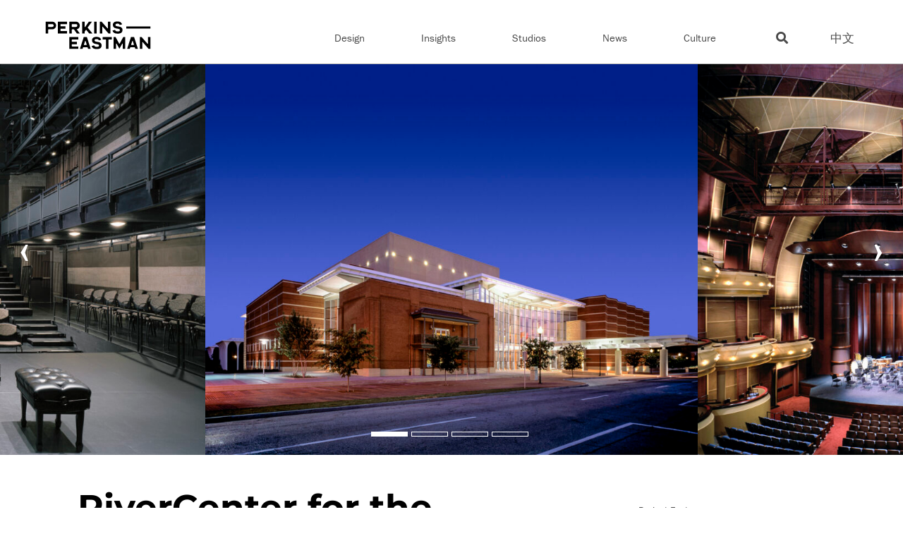

--- FILE ---
content_type: text/html; charset=UTF-8
request_url: https://www.perkinseastman.com/projects/rivercenter-for-the-performing-arts/
body_size: 16164
content:
<!DOCTYPE html>
<html lang="en-US">

<head>
    
    
    <meta charset="UTF-8">
    <meta http-equiv="X-UA-Compatible" content="IE=edge">
    <meta name="viewport" content="width=device-width, initial-scale=1">

    <link rel="icon" href="https://www.perkinseastman.com/wp-content/themes/perkins-eastman-theme/images/favicon.png" type="image/x-icon" />
    <link rel="shortcut icon" href="https://www.perkinseastman.com/wp-content/themes/perkins-eastman-theme/images/favicon.png" type="image/x-icon" />

    
    <style>@charset "UTF-8";*,:after,:before{-webkit-font-smoothing:antialiased;-moz-font-smoothing:antialiased;-o-font-smoothing:antialiased;font-smoothing:antialiased;-webkit-overflow-scrolling:touch;-webkit-text-size-adjust:none;box-sizing:border-box;-webkit-box-sizing:border-box;-moz-box-sizing:border-box;outline:0;text-rendering:optimizeLegibility}html{overflow-x:hidden}a,abbr,acronym,address,applet,article,aside,audio,b,big,blockquote,body,canvas,caption,center,cite,code,dd,del,details,dfn,div,dl,dt,em,embed,fieldset,figcaption,figure,footer,form,h1,h2,h3,h4,h5,h6,header,hgroup,html,i,iframe,img,ins,kbd,label,legend,li,mark,menu,nav,object,ol,output,p,pre,q,ruby,s,samp,section,small,span,strike,strong,sub,summary,sup,table,tbody,td,tfoot,th,thead,time,tr,tt,u,ul,var,video{border:0;font-size:100%;font:inherit;margin:0;padding:0;vertical-align:initial}body{line-height:1}ol,ul{list-style:none}blockquote,q{quotes:none}blockquote:after,blockquote:before,q:after,q:before{content:"";content:none}table{border-collapse:collapse;border-spacing:0}article,aside,details,figcaption,figure,footer,header,hgroup,menu,nav,section{display:block}.clear{clear:both}.clear:after{clear:both;content:"";display:block}.l-container{margin-left:auto;margin-right:auto;max-width:1400px;padding-left:6rem;padding-right:6rem;width:100%}@media screen and (max-width:768px){.l-container{padding-left:2rem;padding-right:2rem}}@media screen and (max-width:440px){.l-container{padding-left:1rem;padding-right:1rem}}.l-container-medium{margin-left:auto;margin-right:auto;max-width:1400px;max-width:1180px;padding-left:6rem;padding-right:6rem;width:100%}@media screen and (max-width:768px){.l-container-medium{padding-left:2rem;padding-right:2rem}}@media screen and (max-width:440px){.l-container-medium{padding-left:1rem;padding-right:1rem}}.l-text-column{margin-left:auto;margin-right:auto;max-width:968px;width:100%}body,html{height:100%}html{font-size:10px}body{color:#000;font-family:franklin-gothic-urw,Georgia,serif;font-size:1.7rem;font-weight:400;line-height:1.4}img{image-rendering:-webkit-optimize-contrast}h1,h2,h3,h4,h5,h6{display:block;font-family:Montserrat,-apple-system,BlinkMacSystemFont,Segoe UI,Roboto,Oxygen-Sans,Ubuntu,Cantarell,Helvetica Neue,Arial,sans-serif;font-weight:700;margin:0}h1{font-size:8.5rem;line-height:1;margin-bottom:4.8rem}@media screen and (max-width:768px){h1{font-size:5rem;line-height:1;margin-bottom:3.5rem}}h2{font-size:5rem;line-height:1;margin-bottom:2.8rem}@media screen and (max-width:768px){h2{font-size:3rem;line-height:1.16}}h3{font-size:4rem;line-height:1.2;margin-bottom:2.2rem}@media screen and (max-width:768px){h3{font-size:2.4rem;line-height:1.25}}h4{font-size:3rem;line-height:1.16;margin-bottom:1.71rem}@media screen and (max-width:768px){h4{font-size:2rem;line-height:1.25}}h5{font-size:2.4rem;line-height:1.25;margin-bottom:1.3rem}@media screen and (max-width:768px){h5{font-size:1.6rem;line-height:1.25}}h6{font-size:2rem;line-height:1.25;margin-bottom:1.14rem}@media screen and (max-width:768px){h6{font-size:1.4rem;line-height:1.25}}strong{font-weight:700}em{font-style:italic}p{font-size:1.7rem;font-weight:400;line-height:1.4;margin-bottom:1.4rem}@media screen and (max-width:768px){p{font-size:1.6rem;line-height:1.5}}@media screen and (max-width:600px){p{font-size:1.4rem;line-height:1.5}}p strong{font-weight:500}p+h2,p+h3,p+h4,p+h5,p+h6{margin-top:3rem}a{color:#ff4e00;text-decoration:none;transition:color .1s linear}a:hover{color:#e24f0f;text-decoration:underline}body{padding-top:9rem;position:relative}@media screen and (max-width:768px){body.nav-open{overflow:hidden}}#header{background:#fff;position:fixed;top:0;width:100%;z-index:2}@media screen and (min-width:768px){#header{border-bottom:.1rem solid #b2b2b2}}@media screen and (max-width:440px){#header{display:inline-table}}.home #header{background:#000;border-bottom:none}.home .header-logo path{fill:#fff;transition:fill .1s linear}.home .menu-utility-nav .menu-item{padding:0 5px}.home .menu-utility-nav .menu-item a{color:#fff}.home .menu-utility-nav .menu-item a:hover{color:#ff4e00}.menu-utility-nav .menu-item{padding:0 5px}.menu-utility-nav .menu-item a{color:#4a4a4a}#header-inner{margin:0 auto;max-width:1400px}@media screen and (min-width:1024px){#header-inner{display:flex;padding-left:0;padding-right:0}}@media screen and (min-width:1024px) and (max-width:1500px){#header-inner{padding-left:5%;padding-right:5%}}.header-logo{display:inline-block;margin-bottom:2rem;margin-left:5%;margin-top:3rem;width:15rem}@media screen and (min-width:1024px){.header-logo{margin-left:0}}.header-logo svg{display:block;height:auto;width:100%}@media screen and (max-width:1000px){.header-logo svg{width:15rem}}.header-logo path{fill:#000;transition:fill .1s linear}@media screen and (max-width:1024px){#header .menu-utility-nav-container{display:none}}.header .menu-item{position:relative}.search-content{background:#fff;bottom:-82px;display:none;padding:15px;position:absolute;right:75px;width:300px}@media screen and (max-width:1024px){.search-content{border:none;bottom:0;display:block;position:relative;right:0;width:100%}}.mobile-search{display:none}@media screen and (max-width:1024px){.mobile-search{display:block}}.home .search-content{background:#000}.search-content form{background:#f0f0f0;border:1px solid #b9b9b9}.search-content input[type=text]{background:#0000;display:inline-block;height:40px}.search-content input[type=submit]{background:#0000;border:none;color:#4a4a4a;cursor:pointer;display:inline-block;font-size:12px;font-weight:600;position:absolute;right:16px;top:28px}.search-content input[type=submit]:hover{color:#ff4e00}#header-inner .menu-utility-nav{display:flex;padding-top:2.3rem;position:absolute;right:11.5rem;top:2rem}@media screen and (min-width:768px){#header-inner .menu-utility-nav{padding-left:9rem;position:relative;right:auto}}.menu-main-menu-container{border-top:1px solid #bbb;margin-left:auto;margin-top:3.1rem}@media screen and (min-width:768px){.menu-main-menu-container{border-top:none;margin-top:0}}@media screen and (max-width:440px){.menu-main-menu-container{margin-top:0}}.menu-main-navigation{display:none}@media screen and (max-width:1024px){.menu-main-navigation.nav-open{display:block;height:calc(100vh - 8rem);overflow-y:scroll;z-index:2}}@media screen and (min-width:1024px){.menu-main-navigation{display:flex;line-height:1.8}}.menu-main-navigation .menu-item{position:relative}@media screen and (min-width:1024px){.menu-main-navigation .menu-item{border-bottom:none;padding-left:0;padding-right:0}}.menu-main-navigation a{color:#4a4a4a;display:block;font-size:1.5rem;padding:1.5rem 5%;text-decoration:none}@media screen and (min-width:1024px){.menu-main-navigation a{padding:0}.menu-main-navigation>.menu-item{margin-left:4rem;margin-right:4rem;padding:4rem 0 2.1rem;white-space:pre}}.menu-main-navigation>.menu-item>a{text-decoration:none}.home .menu-main-navigation a{color:#fff}.home .menu-main-menu-container{border-top:none}@media screen and (max-width:1024px){.menu-main-navigation>.menu-item,.menu-main-navigation>.menu-item-has-children{border-bottom:1px solid #bbb;padding-bottom:0}.menu-main-navigation>.menu-item-has-children:after{color:#ff4e00;content:"+";position:absolute;right:2rem;top:1.5rem}.menu-main-navigation>.menu-item-has-children.is-open:after{color:#ff4e00;content:"-";position:absolute;right:2rem;top:1.5rem}}.menu-main-navigation>.menu-item-has-children>.sub-menu{display:none}@media screen and (max-width:1024px){.menu-main-navigation>.menu-item-has-children>.sub-menu{padding-bottom:1rem}}@media screen and (min-width:1024px){.menu-main-navigation>.menu-item-has-children>.sub-menu{border-bottom:none;display:none;left:0;margin:0 auto;max-height:47px;padding-right:1rem;padding-top:2rem;position:absolute;top:8rem;width:500px}}@media screen and (max-width:1024px){.menu-main-navigation>.menu-item-has-children>.sub-menu>li{padding-bottom:0}}.menu-main-navigation>.menu-item-has-children>.sub-menu>li>a{padding-right:2.5em;text-decoration:none}@media screen and (max-width:1024px){.menu-main-navigation>.menu-item-has-children>.sub-menu>li>a{padding-bottom:.5rem;padding-top:0}.menu-main-navigation>.menu-item-has-children>.sub-menu>li>a:before{color:red;content:"•";display:inline-block}}.menu-main-navigation>.menu-item-has-children>.sub-menu:first-child>li:hover a{color:#ff4e00}.menu-main-navigation>.menu-item-has-children.is-open>.sub-menu{display:block}@media screen and (min-width:1024px){.menu-main-navigation>.menu-item-has-children.is-open>.sub-menu,.menu-main-navigation>.menu-item-has-children:hover>.sub-menu{display:flex;flex-wrap:wrap}.menu-main-navigation>.menu-item-has-children:nth-child(5)>.sub-menu{flex-wrap:nowrap;left:auto;padding-right:0;right:0;width:auto}.menu-main-navigation>.menu-item-has-children:nth-child(5)>.sub-menu>li.menu-item:last-of-type a{padding-right:0}}.is-hovered{background:#000}@media screen and (max-width:1024px){.menu-main-navigation>.menu-item-has-children>.sub-menu>.menu-item-has-children:after{color:#ff4e00;content:"+";position:absolute;right:2rem;top:.2rem}.menu-main-navigation>.menu-item-has-children>.sub-menu>.menu-item-has-children.is-open:after{color:#ff4e00;content:"-";position:absolute;right:2rem;top:.2rem}}@media screen and (min-width:1024px){.menu-main-navigation>.menu-item-has-children>.sub-menu>.menu-item-has-children{padding-bottom:1.5rem}}@media screen and (max-width:1024px){.menu-main-navigation>.menu-item-has-children>.sub-menu>.menu-item-has-children>.sub-menu{display:flex;display:none;flex-wrap:wrap}}@media screen and (min-width:1024px){.menu-main-navigation>.menu-item-has-children>.sub-menu>.menu-item-has-children>.sub-menu{display:none;left:0;list-style:none;position:absolute;top:3rem;width:400px}}.menu-main-navigation>.menu-item-has-children>.sub-menu>.menu-item-has-children>.sub-menu:before{content:"";display:block;height:0;position:absolute;right:-1em;top:2.5em;width:0;z-index:2}.menu-main-navigation>.menu-item-has-children>.sub-menu>.menu-item-has-children>.sub-menu li{flex:1 0 48%;padding-bottom:.5rem;width:46%}@media screen and (max-width:1024px){.menu-main-navigation>.menu-item-has-children>.sub-menu>.menu-item-has-children>.sub-menu li{flex:1 0 45%;padding-left:3em;text-indent:-.7em;width:45%}}.menu-main-navigation>.menu-item-has-children>.sub-menu>.menu-item-has-children>.sub-menu li a{text-decoration:none}@media screen and (max-width:1024px){.menu-main-navigation>.menu-item-has-children>.sub-menu>.menu-item-has-children>.sub-menu li a{padding-bottom:0;padding-top:0}}.menu-main-navigation>.menu-item-has-children>.sub-menu>.menu-item-has-children>.sub-menu li a:hover{color:#ff4e00;text-decoration:none}@media screen and (max-width:1024px){.menu-main-navigation>.menu-item-has-children>.sub-menu>.menu-item-has-children>.sub-menu li a:before{color:red;content:"•";display:inline-block;margin-right:1.2rem}.menu-main-navigation>.menu-item-has-children>.sub-menu>.menu-item-has-children>.sub-menu li:nth-of-type(2n){flex:1 0 55%;width:55%}}.menu-main-navigation>.menu-item-has-children>.sub-menu>.menu-item-has-children.is-open>.sub-menu{display:flex;flex-wrap:wrap}@media screen and (min-width:1024px){.menu-main-navigation>.menu-item-has-children>.sub-menu>.menu-item-has-children:hover>.sub-menu{display:flex;flex-wrap:wrap}}#menuBtn{align-items:center;cursor:pointer;display:flex;flex-direction:column;height:auto;position:absolute;right:25px;top:3.5rem;z-index:99}@media screen and (min-width:1024px){#menuBtn{display:none}}#menuBtn input{cursor:pointer;display:block;height:100%;opacity:0;position:absolute;width:100%;z-index:9}#menuBtn input:checked~span:nth-child(2){opacity:0;transform:translateY(-5px)}#menuBtn input:checked~span:nth-child(3){transform:rotate(45deg)}#menuBtn input:checked~span:nth-child(4){display:block;margin-top:-3px;opacity:1;transform:rotate(135deg)}#menuBtn input:checked~span:nth-child(5){opacity:0;transform:translateY(5px)}#menuBtn span{background:#1a1a1a;border-radius:2px;display:block;height:2px;margin:4px 0;position:relative;transition:all .2s linear;width:35px}#menuBtn span:nth-child(3){margin-bottom:auto;width:35px}#menuBtn span:nth-child(4),#menuBtn span:nth-child(5){margin:0;opacity:0;width:35px}.home #menuBtn span{background:#fff}.menu-main-navigation>.menu-item>a:hover{border-bottom:3px solid #ff4e00!important}.menu-main-navigation>.menu-item>.sub-menu>.menu-item>a:hover{color:#ff4e00}.current-menu-ancestor>a{border-bottom:3px solid #ff4e00!important;color:#4a4a4a!important}.current-menu-ancestor .sub-menu .current-menu-ancestor a{border-bottom:none!important}.current-menu-ancestor>a{color:#ff4e00}.menu-utility-search{left:-50px;position:relative}.extraSubnav-inner{display:flex;font-size:1.5rem}.extraSubnav-inner.l-container{border-bottom:1px solid #b2b2b2;margin:0 auto;padding-left:0;padding-right:0;width:90%}.extraSubnav-inner.border-bottom{border-bottom:.1rem solid #b2b2b2}.extraSubnav-item{border-bottom:3px solid #0000;display:block;padding:1.3rem 0 1.1rem;position:relative;top:2px}.extraSubnav-item+.extraSubnav-item{margin-left:3.2rem}.extraSubnav-item.current_page_item{border-bottom:3px solid #ff4e00}.extraSubnav-item.current_page_item a{color:#ff4e00}.extraSubnav-item a{color:#4a4a4a}.extraSubnav-item a:hover{color:#ff4e00;text-decoration:none}.flickity-enabled{position:relative}.flickity-enabled:focus{outline:0}.flickity-enabled.is-draggable{tap-highlight-color:#0000;-webkit-user-select:none;user-select:none}.flickity-enabled.is-draggable .flickity-viewport{cursor:move;cursor:grab}.flickity-enabled.is-draggable .flickity-viewport.is-pointer-down{cursor:grabbing}.flickity-viewport{height:100%}.flickity-slider{height:100%;position:absolute;width:100%}.flickity-button{background:0 0;border:none;color:#ff4e00;position:absolute}.flickity-button:hover{cursor:pointer}.flickity-button:focus{box-shadow:0 0 0 5px #19f;outline:0}.flickity-button:active{opacity:.6}.flickity-button:disabled{background:0 0;color:#ff4e00;cursor:auto;opacity:.3;pointer-events:none}.flickity-button-icon{fill:#fff}.flickity-prev-next-button{height:44px;top:50%;transform:translateY(-50%);width:44px}.flickity-prev-next-button.previous{left:10px}.flickity-prev-next-button.next{right:10px}.flickity-prev-next-button .flickity-button-icon{height:60%;left:20%;position:absolute;top:20%;width:60%}.flickity-page-dots{bottom:25px;line-height:1;list-style:none;margin:0;padding:0;position:absolute;text-align:center;width:100%}@media screen and (min-width:1624px){.flickity-page-dots{bottom:8%}}.flickity-page-dots .dot{border:1px solid #fff;cursor:pointer;display:inline-block;height:5px;margin:0 8px;max-width:50px;transition:all 1s ease;width:20%}.flickity-page-dots .dot.is-selected{background:#fff;border:none}@media screen and (max-width:420px){.flickity-page-dots .dot{width:10%}}.flickity-rtl .flickity-prev-next-button.previous{left:auto;right:10px}.flickity-rtl .flickity-prev-next-button.next{left:10px;right:auto}.flickity-rtl .flickity-page-dots{direction:rtl}.hero-image img{max-height:410px;object-fit:cover}@media screen and (max-width:768px){.hero-image img{max-height:555px}}@media screen and (max-height:800px){.hero-image img{max-height:555px}}@media screen and (max-width:560px){.hero-image img{max-height:355px}}@media screen and (max-height:500px){.hero-image img{max-height:355px}}.hero-intro.intro-above{flex-basis:50%;margin-bottom:50px;margin-top:10px;text-align:right}.hero-inner.title-above{display:flex;margin-top:4rem}.hero-inner.title-above .hero-primaryHeading{flex-basis:50%}.heroLanding .hero-inner{padding-top:7rem}@media screen and (max-width:1024px){.heroLanding .hero-inner{padding-top:4rem}}.heroLanding.small .hero-image img{max-height:400px}.heroLanding .hero-image{position:relative}.heroLanding .hero-image img{max-height:710px;object-fit:cover;width:100%}@media screen and (max-width:768px){.heroLanding .hero-image img{max-height:555px}}@media screen and (max-height:800px){.heroLanding .hero-image img{max-height:555px}}@media screen and (max-width:560px){.heroLanding .hero-image img{max-height:355px}}@media screen and (max-height:500px){.heroLanding .hero-image img{max-height:355px}}.hero-header{align-items:center;display:flex;justify-content:space-between;margin-bottom:7rem}@media screen and (max-width:1024px){.hero-header{flex-wrap:wrap;margin-bottom:4rem}}.hero-header .hero-intro{flex-basis:60%;text-align:right}@media screen and (max-width:1300px){.hero-header .hero-intro{flex-basis:50%}}@media screen and (max-width:1024px){.hero-header .hero-intro{flex-basis:100%;text-align:left}}#film_roll{margin-bottom:5rem;overflow:hidden;position:relative}.film_roll_wrapper{display:block;left:auto;overflow:hidden;text-align:center;top:auto;width:100%;z-index:1}.film_roll_shuttle,.film_roll_wrapper{bottom:auto;float:none;margin:0!important;padding:0!important;position:relative;right:auto}.film_roll_shuttle{left:0;text-align:left;top:0;z-index:auto}.film_roll_shuttle.vertical_center:before{content:"";display:inline-block;height:100%;margin-right:-.25em;vertical-align:middle}.film_roll_child{zoom:1;display:inline-block;height:100%;line-height:0;vertical-align:middle;width:max-content}.film_roll_child img{max-height:710px;width:auto!important}@media screen and (max-width:768px){.film_roll_child img{max-height:555px;width:max-content}}@media screen and (max-height:800px){.film_roll_child img{max-height:555px}}@media screen and (max-width:560px){.film_roll_child img{max-height:355px}}@media screen and (max-height:500px){.film_roll_child img{max-height:355px}}.heroProjects .film_roll_next,.heroProjects .film_roll_prev,.heroStudios .film_roll_next,.heroStudios .film_roll_prev{background:0 0;border:none;color:#fff;font-size:80px;font-weight:100;height:40px;left:15px;line-height:30px;margin:-20px 0 0;opacity:1;padding:0;position:absolute;text-align:center;top:48%;width:40px;z-index:2}.heroProjects .film_roll_next:hover,.heroProjects .film_roll_prev:hover,.heroStudios .film_roll_next:hover,.heroStudios .film_roll_prev:hover{color:#fff;opacity:.9;text-decoration:none}.heroProjects .film_roll_next,.heroStudios .film_roll_next{left:auto;right:15px}.heroProjects .film_roll_pager,.heroStudios .film_roll_pager{bottom:2rem;margin-top:-5rem;position:absolute;text-align:center;width:100%;z-index:2}.heroProjects .film_roll_pager a,.heroStudios .film_roll_pager a{background:0 0;border:1px solid #fff;border-radius:0;display:inline-block;height:5px;margin:0 5px 0 0;max-width:5rem;transition:all 1s ease;width:20%}.heroProjects .film_roll_pager a:hover,.heroStudios .film_roll_pager a:hover{background:#666}.heroProjects .film_roll_pager a.active,.heroStudios .film_roll_pager a.active{background-color:#fff;border:1px solid #fff}.heroProjects .film_roll_pager span,.heroStudios .film_roll_pager span{display:none}.heroProjects .film_roll_pager a,.heroProjects a.film_roll_next,.heroProjects a.film_roll_prev,.heroStudios .film_roll_pager a,.heroStudios a.film_roll_next,.heroStudios a.film_roll_prev{box-sizing:initial}.heroProjects-inner-content iframe{margin-bottom:2rem}.heroProjects-primaryHeading{margin-bottom:.5rem}.heroProjects-intro{color:#7b7b7b;font-family:franklin-gothic-urw,Georgia,serif;font-size:2.6rem;margin-bottom:2.5rem}.project-single-image img{height:auto;max-height:710px;object-fit:cover;width:100%}@media screen and (max-width:768px){.project-single-image img{max-height:555px}}@media screen and (max-height:709px){.project-single-image img{max-height:555px}}@media screen and (max-width:560px){.project-single-image img{max-height:355px}}@media screen and (max-height:500px){.project-single-image img{max-height:355px}}.film_roll_child{overflow:hidden;position:relative}.film_roll_child .overlay{background:#fff;inset:0;opacity:.8;pointer-events:none;position:absolute;transition:opacity .6s ease-in-out;z-index:2}.film_roll_child.active .overlay{opacity:0}.film_roll_child.was-active .overlay{opacity:1}body.overlay-disabled-on-load .film_roll_child .overlay{transition:none}.hero-minimal{display:block;padding-top:10rem}.hero-regions .hero-intro{flex-basis:65%;position:relative;top:-15px}.search-hero .hero-intro{flex-basis:60%;font-size:1.8rem;font-weight:400;margin-top:-45px;text-align:right}.heroGeneric{display:block}.heroGeneric .hero-nav-info{padding:15px 30px;width:100%}.heroGeneric .hero-nav-info a{color:#000}.heroGeneric .hero-nav-info .linea{border-bottom:1px solid #cecece;display:block;margin:5px;width:100%}.heroGeneric .hero-nav-info a:before{content:url(/wp-content/themes/perkins-eastman-theme/images/Stories.png);display:inline-block;margin-right:10px}.heroGeneric-image{margin-bottom:7rem;position:relative}@media screen and (max-width:1024px){.heroGeneric-image{margin-bottom:4rem}}.heroGeneric-image img{height:auto;max-height:710px;object-fit:cover;width:100%}@media screen and (max-width:768px){.heroGeneric-image img{max-height:555px}}@media screen and (max-height:709px){.heroGeneric-image img{max-height:555px}}@media screen and (max-width:560px){.heroGeneric-image img{max-height:355px}}@media screen and (max-height:500px){.heroGeneric-image img{max-height:355px}}.l-module{margin-bottom:3rem!important}.heroGeneric-image .heroGeneric-nav-info{background:linear-gradient(0deg,#fff0,#0000004d);padding:15px 30px;position:absolute;top:0;width:100%}.heroGeneric-image .heroGeneric-nav-info a{color:#fff}.heroGeneric-image .heroGeneric-nav-info .linea{border-bottom:1px solid #fff;display:block;margin:5px;width:100%}.heroGeneric-image .heroGeneric-nav-info a:before{content:url(/wp-content/themes/perkins-eastman-theme/images/Stories.png);display:inline-block;margin-right:10px}.heroGeneric-image .blank-vertical-space{height:40px;width:100%}.heroGeneric-primaryHeading{align-items:center;display:flex;font-size:5rem}@media screen and (max-width:1300px){.heroGeneric-primaryHeading{font-size:3.5rem;margin-bottom:1rem}}.heroGeneric-primaryHeading:after{background:#ff4e00;content:"";display:inline-table;height:.5rem;margin-left:2rem;width:6rem}.heroGeneric-subheading{color:#000;font-family:franklin-gothic-urw,Georgia,serif;font-size:2.6rem;font-weight:400}@media screen and (max-width:1300px){.heroGeneric-subheading{font-size:1.8rem;margin-bottom:3rem}}.heroGeneric-intro{color:#7b7b7b;font-family:franklin-gothic-urw,Georgia,serif;font-size:2.6rem;font-weight:400;margin-bottom:2.5rem}@media screen and (max-width:1300px){.heroGeneric-intro{font-size:1.8rem}}.heroGeneric-quote{color:#7b7b7b;font-family:franklin-gothic-urw,Georgia,serif;font-size:2.6rem;font-weight:400}@media screen and (max-width:1300px){.heroGeneric-quote{font-size:1.8rem}}.heroPeople{display:block}.heroPeople-accreditations{color:#ff4e00;font-size:1.5rem;text-transform:uppercase}.heroPeople-image{display:flex;margin-bottom:7rem;margin-left:auto;margin-right:auto;max-width:1180px;padding-left:0;padding-right:0;position:relative}@media screen and (max-width:1024px){.heroPeople-image{margin:0 auto 4rem}}.heroPeople-image picture{flex:1 0 60%;padding-right:10rem}@media screen and (max-width:440px){.heroPeople-image picture{flex:1 0 100%;padding-right:0}}.heroPeople-image .heroPeople-dummy{flex:1 0 10%;margin-left:auto}@media screen and (max-width:440px){.heroPeople-image .heroPeople-dummy{display:none}}.heroPeople-image img{max-height:410px;object-fit:cover;width:100%}@media screen and (max-width:768px){.heroPeople-image img{max-height:555px}}@media screen and (max-height:800px){.heroPeople-image img{max-height:555px}}@media screen and (max-width:560px){.heroPeople-image img{max-height:355px}}@media screen and (max-height:500px){.heroPeople-image img{max-height:355px}}.heroPeople-image .heroPeople-nav-info{background:linear-gradient(0deg,#fff0,#0000004d);flex:1 0 60%;padding:15px 10rem 15px 30px;position:absolute;top:0;width:66.5%}@media screen and (max-width:440px){.heroPeople-image .heroPeople-nav-info{width:100%}}.heroPeople-image .heroPeople-nav-info a{color:#fff}.heroPeople-image .heroPeople-nav-info a.close-hero{color:#000;float:right;font-weight:300}.heroPeople-image .heroPeople-nav-info a.close-hero:before{content:""}.heroPeople-image .heroPeople-nav-info a.close-hero i{margin-left:5px}.heroPeople-image .heroPeople-nav-info .linea{border-bottom:1px solid #fff;display:block;margin:5px;width:100%}.heroPeople-image .heroPeople-nav-info a:before{content:url(/wp-content/themes/perkins-eastman-theme/images/Stories.png);display:inline-block;margin-right:10px}.heroPeople-image .blank-vertical-space{height:40px}.heroPeople-primaryHeading{align-items:center;display:flex;font-size:5rem;margin-bottom:0}@media screen and (max-width:1300px){.heroPeople-primaryHeading{font-size:3.5rem}}.heroPeople-subheading{color:#000;font-family:franklin-gothic-urw,Georgia,serif;font-size:2.6rem;font-weight:400}@media screen and (max-width:1300px){.heroPeople-subheading{font-size:1.8rem;margin-bottom:3rem}}.heroPeople-intro{color:#000;font-family:franklin-gothic-urw,Georgia,serif;font-size:2.6rem;font-weight:400}@media screen and (max-width:1300px){.heroPeople-intro{font-size:1.8rem}}.heroPeople-quote{color:#7b7b7b;font-family:franklin-gothic-urw,Georgia,serif;font-size:2.6rem;font-weight:400;margin-bottom:3rem}@media screen and (max-width:1300px){.heroPeople-quote{font-size:1.8rem}}@media screen and (min-width:768px){.heroPeople-inner-content{flex:1 0 60%;padding-right:10rem}.heroPeople-sidebar{flex:1 0 10%;margin-left:auto}}.heroInsights .hero-inner{padding-top:7rem}@media screen and (max-width:1024px){.heroInsights .hero-inner{padding-top:4rem}}.heroInsights .hero-image{position:relative}.heroInsights .hero-image img{max-height:410px;object-fit:cover;width:100%}@media screen and (max-width:768px){.heroInsights .hero-image img{max-height:355px}}@media screen and (max-height:800px){.heroInsights .hero-image img{max-height:355px}}@media screen and (max-width:560px){.heroInsights .hero-image img{max-height:355px}}@media screen and (max-height:500px){.heroInsights .hero-image img{max-height:355px}}.insights-header{align-items:center;display:flex;justify-content:space-between;margin-bottom:3rem}@media screen and (max-width:1024px){.insights-header{flex-wrap:wrap;margin-bottom:3rem}}.insights-header .hero-intro{flex-basis:60%;text-align:right}@media screen and (max-width:1300px){.insights-header .hero-intro{flex-basis:50%}}@media screen and (max-width:1024px){.insights-header .hero-intro{flex-basis:100%;text-align:left}}.hero-caption{background:#0009;bottom:7px;color:#fff;font-size:2rem;left:0;padding:2rem;position:absolute;text-align:center;width:100%;z-index:1}@media screen and (max-width:1024px){.hero-caption{font-size:1.6rem}}.heroStudios .heroPeople-image{margin-bottom:7rem;max-width:none;position:relative}@media screen and (max-width:1024px){.heroStudios .heroPeople-image{margin-bottom:4rem}}.heroStudios .heroPeople-image img{max-height:710px;object-fit:cover;width:100%}@media screen and (max-width:768px){.heroStudios .heroPeople-image img{max-height:555px}}@media screen and (max-height:800px){.heroStudios .heroPeople-image img{max-height:555px}}@media screen and (max-width:560px){.heroStudios .heroPeople-image img{max-height:355px}}@media screen and (max-height:500px){.heroStudios .heroPeople-image img{max-height:355px}}@media screen and (min-width:768px){.heroProjects-inner-content{flex:1 0 60%;padding-right:10rem}}.heroStudios-primaryHeading{align-items:center;display:flex;font-size:5rem}@media screen and (max-width:1300px){.heroStudios-primaryHeading{font-size:3.5rem;margin-bottom:4rem}}.heroStudios-primaryHeading:after{background:#ff4e00;content:"";display:block;height:.5rem;margin-left:2rem;width:6rem}.heroPeople-image .heroStudios-intro{background:#0006;bottom:-18px;color:#fff;font-family:franklin-gothic-urw,Georgia,serif;font-size:2rem;margin-bottom:2.5rem;padding:15px 60px;position:absolute;text-align:center;width:100%}.heroPeople-image .heroStudios-intro.dark{background:0 0;color:#4a4a4a}.heroPeople-image .blank-vertical-space{height:150px;width:100%}.heroProjects-subheading{color:#ff4e00;font-family:Montserrat,-apple-system,BlinkMacSystemFont,Segoe UI,Roboto,Oxygen-Sans,Ubuntu,Cantarell,Helvetica Neue,Arial,sans-serif;font-size:2.6rem;margin-bottom:2.5rem}@media screen and (min-width:768px){.heroProjects-sidebar{flex:1 0 10%;margin-left:auto}}.heroStudios .film_roll_child img{width:auto!important}.hero{display:block}.hero-image{margin-bottom:7rem;min-height:100vh}@media screen and (max-width:1024px){.hero-image{margin-bottom:4rem}}.hero-image img{width:100%}.hero-primaryHeading{align-items:center;display:flex;font-size:5rem}@media screen and (max-width:1300px){.hero-primaryHeading{font-size:3.5rem;margin-bottom:4rem}}.hero-primaryHeading:after{background:#ff4e00;content:"";display:block;height:.5rem;margin-left:2rem;width:6rem}.hero-intro{color:#7b7b7b;font-family:franklin-gothic-urw,Georgia,serif;font-size:2.6rem;font-weight:400}@media screen and (max-width:1300px){.hero-intro{font-size:1.8rem}}.hero-two-columns-heading .l-container{display:flex;margin:7rem 6rem;padding:0}.hero-two-columns-heading .hero-primaryHeading{flex-basis:50%;margin-bottom:0}.hero-two-columns-heading .hero-intro{flex-basis:50%;position:relative}.hero-image .overlay-text{background:#0006;bottom:-18px;color:#fff;font-family:franklin-gothic-urw,Georgia,serif;font-size:2rem;margin-bottom:2.5rem;padding:15px 60px;position:absolute;text-align:center;width:100%}.bulletedList{background:#f3f3f3;padding:8rem 0}.bulletedList-inner{align-items:center;display:flex}.bulletedList-title{-ms-flex-negative:0;display:block;flex-basis:20%;flex-shrink:0;margin-right:4rem;position:relative}.bulletedList-title h2{font-size:3.2rem}.bulletedList-list{display:flex;flex-basis:80%;flex-wrap:wrap}.bulletedList-list li{color:#000;flex-basis:33.33%;font-size:2rem;font-size:1.6rem;font-weight:600;margin-bottom:2.3rem;padding-left:2rem;position:relative}.bulletedList-list li:before{border-radius:100%;color:#ff4e00;content:url(/wp-content/themes/perkins-eastman-theme/images/arrow-right.svg);display:block;height:9px;left:0;position:absolute;top:0;width:9px}.bulletedList-list li>.item-link{color:#000;font-size:1.6rem;font-weight:600}@media screen and (max-width:500px){.bulletedList-list li{width:100%}}.socialMedia{background:#fff;padding:4rem 0}.socialMedia h3{font-size:32px;margin-bottom:6rem!important}.socialMedia-list{display:flex;flex-basis:80%;flex-wrap:wrap}.socialMedia-list li{flex-basis:20%;font-size:2rem;margin-bottom:2.3rem;padding-left:2rem;position:relative;text-align:center}.socialMedia-list li,.socialMedia-list li>.item-link{color:#000;font-size:1.6rem;font-weight:600}.socialMedia-list li i{font-size:28px}@media screen and (min-width:768px){.heroProjects-inner{display:flex}}@media screen and (min-width:1324px){.heroProjects-inner{padding-left:0;padding-right:0}}.postMeta{display:flex;font-size:1.4rem;padding-top:6rem}.postMeta-date{color:#ff4e00;font-size:1.4rem;margin-right:3rem}
/*# sourceMappingURL=sourcemaps/style-critical.min.css.map */
</style>
<link rel="preload stylesheet" href="https://www.perkinseastman.com/wp-content/themes/perkins-eastman-theme/styles/css/style-noncritical.min.css?v=1766436573" as="style">
<link rel="stylesheet" href="https://use.typekit.net/pcc3tal.css">
    
        <!-- Google Tag Manager -->

        <script>(function(w,d,s,l,i){w[l]=w[l]||[];w[l].push({'gtm.start':
        new Date().getTime(),event:'gtm.js'});var f=d.getElementsByTagName(s)[0],
        j=d.createElement(s),dl=l!='dataLayer'?'&l='+l:'';j.async=true;j.src=
        'https://www.googletagmanager.com/gtm.js?id='+i+dl;f.parentNode.insertBefore(j,f);
        })(window,document,'script','dataLayer','GTM-5PLL738');</script>

        <!-- End Google Tag Manager -->

        <meta name='robots' content='index, follow, max-image-preview:large, max-snippet:-1, max-video-preview:-1' />

	<!-- This site is optimized with the Yoast SEO plugin v22.9 - https://yoast.com/wordpress/plugins/seo/ -->
	<title>RiverCenter for the Performing Arts - Perkins Eastman</title>
	<meta name="description" content="A new performing arts center serves both campus and community at Columbus State University." />
	<link rel="canonical" href="https://perkinseastman.com/projects/rivercenter-for-the-performing-arts/" />
	<meta property="og:locale" content="en_US" />
	<meta property="og:type" content="article" />
	<meta property="og:title" content="RiverCenter for the Performing Arts - Perkins Eastman" />
	<meta property="og:description" content="A new performing arts center serves both campus and community at Columbus State University." />
	<meta property="og:url" content="https://perkinseastman.com/projects/rivercenter-for-the-performing-arts/" />
	<meta property="og:site_name" content="Perkins Eastman" />
	<meta property="article:modified_time" content="2024-04-11T22:42:54+00:00" />
	<meta property="og:image" content="https://perkinseastman.com/wp-content/uploads/2024/03/rivercenter-for-the-performing-arts-columbus-state-university-2.jpg" />
	<meta property="og:image:width" content="2400" />
	<meta property="og:image:height" content="1876" />
	<meta property="og:image:type" content="image/jpeg" />
	<meta name="twitter:card" content="summary_large_image" />
	<script type="application/ld+json" class="yoast-schema-graph">{"@context":"https://schema.org","@graph":[{"@type":"WebPage","@id":"https://perkinseastman.com/projects/rivercenter-for-the-performing-arts/","url":"https://perkinseastman.com/projects/rivercenter-for-the-performing-arts/","name":"RiverCenter for the Performing Arts - Perkins Eastman","isPartOf":{"@id":"https://perkinseastman.com/#website"},"primaryImageOfPage":{"@id":"https://perkinseastman.com/projects/rivercenter-for-the-performing-arts/#primaryimage"},"image":{"@id":"https://perkinseastman.com/projects/rivercenter-for-the-performing-arts/#primaryimage"},"thumbnailUrl":"https://www.perkinseastman.com/wp-content/uploads/2024/03/rivercenter-for-the-performing-arts-columbus-state-university-2.jpg","datePublished":"2024-03-11T20:24:17+00:00","dateModified":"2024-04-11T22:42:54+00:00","description":"A new performing arts center serves both campus and community at Columbus State University.","breadcrumb":{"@id":"https://perkinseastman.com/projects/rivercenter-for-the-performing-arts/#breadcrumb"},"inLanguage":"en-US","potentialAction":[{"@type":"ReadAction","target":["https://perkinseastman.com/projects/rivercenter-for-the-performing-arts/"]}]},{"@type":"ImageObject","inLanguage":"en-US","@id":"https://perkinseastman.com/projects/rivercenter-for-the-performing-arts/#primaryimage","url":"https://www.perkinseastman.com/wp-content/uploads/2024/03/rivercenter-for-the-performing-arts-columbus-state-university-2.jpg","contentUrl":"https://www.perkinseastman.com/wp-content/uploads/2024/03/rivercenter-for-the-performing-arts-columbus-state-university-2.jpg","width":2400,"height":1876,"caption":"RiverCenter for the Performing Arts, Columbus State University 1"},{"@type":"BreadcrumbList","@id":"https://perkinseastman.com/projects/rivercenter-for-the-performing-arts/#breadcrumb","itemListElement":[{"@type":"ListItem","position":1,"name":"Home","item":"https://www.perkinseastman.com/"},{"@type":"ListItem","position":2,"name":"Projects","item":"https://perkinseastman.com/projects/"},{"@type":"ListItem","position":3,"name":"RiverCenter for the Performing Arts"}]},{"@type":"WebSite","@id":"https://perkinseastman.com/#website","url":"https://perkinseastman.com/","name":"Perkins Eastman","description":"Human by Design","potentialAction":[{"@type":"SearchAction","target":{"@type":"EntryPoint","urlTemplate":"https://perkinseastman.com/?s={search_term_string}"},"query-input":"required name=search_term_string"}],"inLanguage":"en-US"}]}</script>
	<!-- / Yoast SEO plugin. -->


<link rel='dns-prefetch' href='//ajax.googleapis.com' />
<link rel='stylesheet' id='cf7ic_style-css' href='https://www.perkinseastman.com/wp-content/plugins/contact-form-7-image-captcha/css/cf7ic-style.css?ver=3.3.7' media='all' />
<link rel='stylesheet' id='wp-block-library-css' href='https://www.perkinseastman.com/wp-includes/css/dist/block-library/style.min.css?ver=6.5.3' media='all' />
<style id='safe-svg-svg-icon-style-inline-css'>
.safe-svg-cover{text-align:center}.safe-svg-cover .safe-svg-inside{display:inline-block;max-width:100%}.safe-svg-cover svg{height:100%;max-height:100%;max-width:100%;width:100%}

</style>
<style id='classic-theme-styles-inline-css'>
/*! This file is auto-generated */
.wp-block-button__link{color:#fff;background-color:#32373c;border-radius:9999px;box-shadow:none;text-decoration:none;padding:calc(.667em + 2px) calc(1.333em + 2px);font-size:1.125em}.wp-block-file__button{background:#32373c;color:#fff;text-decoration:none}
</style>
<style id='global-styles-inline-css'>
body{--wp--preset--color--black: #000000;--wp--preset--color--cyan-bluish-gray: #abb8c3;--wp--preset--color--white: #ffffff;--wp--preset--color--pale-pink: #f78da7;--wp--preset--color--vivid-red: #cf2e2e;--wp--preset--color--luminous-vivid-orange: #ff6900;--wp--preset--color--luminous-vivid-amber: #fcb900;--wp--preset--color--light-green-cyan: #7bdcb5;--wp--preset--color--vivid-green-cyan: #00d084;--wp--preset--color--pale-cyan-blue: #8ed1fc;--wp--preset--color--vivid-cyan-blue: #0693e3;--wp--preset--color--vivid-purple: #9b51e0;--wp--preset--gradient--vivid-cyan-blue-to-vivid-purple: linear-gradient(135deg,rgba(6,147,227,1) 0%,rgb(155,81,224) 100%);--wp--preset--gradient--light-green-cyan-to-vivid-green-cyan: linear-gradient(135deg,rgb(122,220,180) 0%,rgb(0,208,130) 100%);--wp--preset--gradient--luminous-vivid-amber-to-luminous-vivid-orange: linear-gradient(135deg,rgba(252,185,0,1) 0%,rgba(255,105,0,1) 100%);--wp--preset--gradient--luminous-vivid-orange-to-vivid-red: linear-gradient(135deg,rgba(255,105,0,1) 0%,rgb(207,46,46) 100%);--wp--preset--gradient--very-light-gray-to-cyan-bluish-gray: linear-gradient(135deg,rgb(238,238,238) 0%,rgb(169,184,195) 100%);--wp--preset--gradient--cool-to-warm-spectrum: linear-gradient(135deg,rgb(74,234,220) 0%,rgb(151,120,209) 20%,rgb(207,42,186) 40%,rgb(238,44,130) 60%,rgb(251,105,98) 80%,rgb(254,248,76) 100%);--wp--preset--gradient--blush-light-purple: linear-gradient(135deg,rgb(255,206,236) 0%,rgb(152,150,240) 100%);--wp--preset--gradient--blush-bordeaux: linear-gradient(135deg,rgb(254,205,165) 0%,rgb(254,45,45) 50%,rgb(107,0,62) 100%);--wp--preset--gradient--luminous-dusk: linear-gradient(135deg,rgb(255,203,112) 0%,rgb(199,81,192) 50%,rgb(65,88,208) 100%);--wp--preset--gradient--pale-ocean: linear-gradient(135deg,rgb(255,245,203) 0%,rgb(182,227,212) 50%,rgb(51,167,181) 100%);--wp--preset--gradient--electric-grass: linear-gradient(135deg,rgb(202,248,128) 0%,rgb(113,206,126) 100%);--wp--preset--gradient--midnight: linear-gradient(135deg,rgb(2,3,129) 0%,rgb(40,116,252) 100%);--wp--preset--font-size--small: 13px;--wp--preset--font-size--medium: 20px;--wp--preset--font-size--large: 36px;--wp--preset--font-size--x-large: 42px;--wp--preset--spacing--20: 0.44rem;--wp--preset--spacing--30: 0.67rem;--wp--preset--spacing--40: 1rem;--wp--preset--spacing--50: 1.5rem;--wp--preset--spacing--60: 2.25rem;--wp--preset--spacing--70: 3.38rem;--wp--preset--spacing--80: 5.06rem;--wp--preset--shadow--natural: 6px 6px 9px rgba(0, 0, 0, 0.2);--wp--preset--shadow--deep: 12px 12px 50px rgba(0, 0, 0, 0.4);--wp--preset--shadow--sharp: 6px 6px 0px rgba(0, 0, 0, 0.2);--wp--preset--shadow--outlined: 6px 6px 0px -3px rgba(255, 255, 255, 1), 6px 6px rgba(0, 0, 0, 1);--wp--preset--shadow--crisp: 6px 6px 0px rgba(0, 0, 0, 1);}:where(.is-layout-flex){gap: 0.5em;}:where(.is-layout-grid){gap: 0.5em;}body .is-layout-flex{display: flex;}body .is-layout-flex{flex-wrap: wrap;align-items: center;}body .is-layout-flex > *{margin: 0;}body .is-layout-grid{display: grid;}body .is-layout-grid > *{margin: 0;}:where(.wp-block-columns.is-layout-flex){gap: 2em;}:where(.wp-block-columns.is-layout-grid){gap: 2em;}:where(.wp-block-post-template.is-layout-flex){gap: 1.25em;}:where(.wp-block-post-template.is-layout-grid){gap: 1.25em;}.has-black-color{color: var(--wp--preset--color--black) !important;}.has-cyan-bluish-gray-color{color: var(--wp--preset--color--cyan-bluish-gray) !important;}.has-white-color{color: var(--wp--preset--color--white) !important;}.has-pale-pink-color{color: var(--wp--preset--color--pale-pink) !important;}.has-vivid-red-color{color: var(--wp--preset--color--vivid-red) !important;}.has-luminous-vivid-orange-color{color: var(--wp--preset--color--luminous-vivid-orange) !important;}.has-luminous-vivid-amber-color{color: var(--wp--preset--color--luminous-vivid-amber) !important;}.has-light-green-cyan-color{color: var(--wp--preset--color--light-green-cyan) !important;}.has-vivid-green-cyan-color{color: var(--wp--preset--color--vivid-green-cyan) !important;}.has-pale-cyan-blue-color{color: var(--wp--preset--color--pale-cyan-blue) !important;}.has-vivid-cyan-blue-color{color: var(--wp--preset--color--vivid-cyan-blue) !important;}.has-vivid-purple-color{color: var(--wp--preset--color--vivid-purple) !important;}.has-black-background-color{background-color: var(--wp--preset--color--black) !important;}.has-cyan-bluish-gray-background-color{background-color: var(--wp--preset--color--cyan-bluish-gray) !important;}.has-white-background-color{background-color: var(--wp--preset--color--white) !important;}.has-pale-pink-background-color{background-color: var(--wp--preset--color--pale-pink) !important;}.has-vivid-red-background-color{background-color: var(--wp--preset--color--vivid-red) !important;}.has-luminous-vivid-orange-background-color{background-color: var(--wp--preset--color--luminous-vivid-orange) !important;}.has-luminous-vivid-amber-background-color{background-color: var(--wp--preset--color--luminous-vivid-amber) !important;}.has-light-green-cyan-background-color{background-color: var(--wp--preset--color--light-green-cyan) !important;}.has-vivid-green-cyan-background-color{background-color: var(--wp--preset--color--vivid-green-cyan) !important;}.has-pale-cyan-blue-background-color{background-color: var(--wp--preset--color--pale-cyan-blue) !important;}.has-vivid-cyan-blue-background-color{background-color: var(--wp--preset--color--vivid-cyan-blue) !important;}.has-vivid-purple-background-color{background-color: var(--wp--preset--color--vivid-purple) !important;}.has-black-border-color{border-color: var(--wp--preset--color--black) !important;}.has-cyan-bluish-gray-border-color{border-color: var(--wp--preset--color--cyan-bluish-gray) !important;}.has-white-border-color{border-color: var(--wp--preset--color--white) !important;}.has-pale-pink-border-color{border-color: var(--wp--preset--color--pale-pink) !important;}.has-vivid-red-border-color{border-color: var(--wp--preset--color--vivid-red) !important;}.has-luminous-vivid-orange-border-color{border-color: var(--wp--preset--color--luminous-vivid-orange) !important;}.has-luminous-vivid-amber-border-color{border-color: var(--wp--preset--color--luminous-vivid-amber) !important;}.has-light-green-cyan-border-color{border-color: var(--wp--preset--color--light-green-cyan) !important;}.has-vivid-green-cyan-border-color{border-color: var(--wp--preset--color--vivid-green-cyan) !important;}.has-pale-cyan-blue-border-color{border-color: var(--wp--preset--color--pale-cyan-blue) !important;}.has-vivid-cyan-blue-border-color{border-color: var(--wp--preset--color--vivid-cyan-blue) !important;}.has-vivid-purple-border-color{border-color: var(--wp--preset--color--vivid-purple) !important;}.has-vivid-cyan-blue-to-vivid-purple-gradient-background{background: var(--wp--preset--gradient--vivid-cyan-blue-to-vivid-purple) !important;}.has-light-green-cyan-to-vivid-green-cyan-gradient-background{background: var(--wp--preset--gradient--light-green-cyan-to-vivid-green-cyan) !important;}.has-luminous-vivid-amber-to-luminous-vivid-orange-gradient-background{background: var(--wp--preset--gradient--luminous-vivid-amber-to-luminous-vivid-orange) !important;}.has-luminous-vivid-orange-to-vivid-red-gradient-background{background: var(--wp--preset--gradient--luminous-vivid-orange-to-vivid-red) !important;}.has-very-light-gray-to-cyan-bluish-gray-gradient-background{background: var(--wp--preset--gradient--very-light-gray-to-cyan-bluish-gray) !important;}.has-cool-to-warm-spectrum-gradient-background{background: var(--wp--preset--gradient--cool-to-warm-spectrum) !important;}.has-blush-light-purple-gradient-background{background: var(--wp--preset--gradient--blush-light-purple) !important;}.has-blush-bordeaux-gradient-background{background: var(--wp--preset--gradient--blush-bordeaux) !important;}.has-luminous-dusk-gradient-background{background: var(--wp--preset--gradient--luminous-dusk) !important;}.has-pale-ocean-gradient-background{background: var(--wp--preset--gradient--pale-ocean) !important;}.has-electric-grass-gradient-background{background: var(--wp--preset--gradient--electric-grass) !important;}.has-midnight-gradient-background{background: var(--wp--preset--gradient--midnight) !important;}.has-small-font-size{font-size: var(--wp--preset--font-size--small) !important;}.has-medium-font-size{font-size: var(--wp--preset--font-size--medium) !important;}.has-large-font-size{font-size: var(--wp--preset--font-size--large) !important;}.has-x-large-font-size{font-size: var(--wp--preset--font-size--x-large) !important;}
.wp-block-navigation a:where(:not(.wp-element-button)){color: inherit;}
:where(.wp-block-post-template.is-layout-flex){gap: 1.25em;}:where(.wp-block-post-template.is-layout-grid){gap: 1.25em;}
:where(.wp-block-columns.is-layout-flex){gap: 2em;}:where(.wp-block-columns.is-layout-grid){gap: 2em;}
.wp-block-pullquote{font-size: 1.5em;line-height: 1.6;}
</style>
<link rel='stylesheet' id='contact-form-7-css' href='https://www.perkinseastman.com/wp-content/plugins/contact-form-7/includes/css/styles.css?ver=5.9.6' media='all' />
<link rel='stylesheet' id='font-awesome-css' href='https://www.perkinseastman.com/wp-content/themes/perkins-eastman-theme/fontawesome/css/all.min.css?ver=6.5.3' media='all' />
<link rel="https://api.w.org/" href="https://www.perkinseastman.com/wp-json/" /><link rel="EditURI" type="application/rsd+xml" title="RSD" href="https://www.perkinseastman.com/xmlrpc.php?rsd" />
<meta name="generator" content="WordPress 6.5.3" />
<link rel='shortlink' href='https://www.perkinseastman.com/?p=11293' />
<link rel="alternate" type="application/json+oembed" href="https://www.perkinseastman.com/wp-json/oembed/1.0/embed?url=https%3A%2F%2Fwww.perkinseastman.com%2Fprojects%2Frivercenter-for-the-performing-arts%2F" />
<link rel="alternate" type="text/xml+oembed" href="https://www.perkinseastman.com/wp-json/oembed/1.0/embed?url=https%3A%2F%2Fwww.perkinseastman.com%2Fprojects%2Frivercenter-for-the-performing-arts%2F&#038;format=xml" />

</head>

<body class="projects-template-default single single-projects postid-11293">


        <!-- Google Tag Manager (noscript) -->

        <noscript><iframe src="https://www.googletagmanager.com/ns.html?id=GTM-5PLL738" height="0" width="0" style="display:none;visibility:hidden"></iframe></noscript>

        <!-- End Google Tag Manager (noscript) -->

    
    
    <header id="header">
        <div id="header-inner">

            <a href="https://www.perkinseastman.com"
                class="header-logo"><svg xmlns="http://www.w3.org/2000/svg" data-name="Layer 1" viewBox="0 0 620 164"><path d="M475.05 31v12.3h142V31zm124.64 100.14l-34.24-38.46h-10.66v68.58h14.74v-38a1.5 1.5 0 012.63-1l34 39h10.87V92.68h-14.72v37.47a1.5 1.5 0 01-2.62.99zm-165.85-.33l-21-38.13H401v68.58h14.73v-29.45a1.5 1.5 0 012.81-.74l16.57 29.1 16.57-29.1a1.5 1.5 0 012.8.74v29.45h14.74V92.68H457.5l-21 38.13a1.49 1.49 0 01-2.66 0zm-96.69-24h17.66a1.5 1.5 0 011.5 1.5v53H371v-53a1.5 1.5 0 011.5-1.5h17.7V92.68h-53.05zM309.9 121c-13.07-1.73-20.47-3-20.47-9.63 0-2.73 1.58-7.31 12.17-7.31 4.86 0 8.34 1 10.34 3.09a7 7 0 011.95 4.76l14.18-3.49c-1.2-5.5-6.16-17.08-26.68-17.08-18.14 0-26.95 6.8-26.95 20.79 0 10.69 7.6 17.85 21.41 20.17 14.82 2.48 19.95 3.64 19.95 9.67 0 4.79-4.5 7.43-12.68 7.43-9.63 0-15.1-3.11-15.5-8.78l-15.21 3.74c2.15 11.65 12.81 18.06 30.08 18.06 10 0 17.47-2.11 22.24-6.26 4.17-3.63 6.28-8.83 6.28-15.46-.01-11.27-7.1-17.89-21.11-19.7zm-65.28-28.32L267 161.26h-15.5l-2.82-8.73a1.5 1.5 0 00-1.43-1h-23.81a1.49 1.49 0 00-1.42 1l-2.83 8.73H203.7l22.4-68.58zm-15.92 45.56H242a1.49 1.49 0 001.42-2l-6.66-20.63a1.51 1.51 0 00-2.86 0l-6.66 20.63a1.5 1.5 0 001.46 2zm292.56-45.56l22.41 68.58h-15.5l-2.82-8.73a1.5 1.5 0 00-1.43-1h-23.84a1.49 1.49 0 00-1.42 1l-2.83 8.73h-15.49l22.4-68.58zm-15.92 45.56h13.33a1.5 1.5 0 001.43-2l-6.67-20.63a1.5 1.5 0 00-2.85 0l-6.67 20.63a1.5 1.5 0 001.43 2zm-363.66 23h53v-14.1h-36.76a1.5 1.5 0 01-1.5-1.5v-10.12a1.5 1.5 0 011.5-1.5h28.15v-14.1h-28.15a1.5 1.5 0 01-1.5-1.5v-10.14a1.5 1.5 0 011.5-1.5h36.73v-14.1h-53zm160.23-89.8h-14.73V2.88h14.73zM232 60.11l6.77-9.11a1.5 1.5 0 012.37-.06L258 71.46h19l-27.4-33.22a1.5 1.5 0 01-.05-1.85l24.71-33.51h-18.17l-21.62 31a1.5 1.5 0 01-2.73-.86V2.88H217v68.58h14.73V61a1.45 1.45 0 01.27-.89zm150.22 11.35V2.88h-14.73v37.47a1.5 1.5 0 01-2.62 1L330.62 2.88H320v68.58h14.7v-38a1.5 1.5 0 012.63-1l34 39zm64.77-5c4.17-3.63 6.29-8.83 6.29-15.46 0-11.21-7.11-17.84-21.11-19.7-13.08-1.73-20.48-3-20.48-9.63 0-2.73 1.58-7.31 12.17-7.31 4.86 0 8.34 1 10.35 3.09a7.07 7.07 0 012 4.76l14.17-3.49c-1.2-5.5-6.15-17.08-26.68-17.08-18.13 0-26.95 6.8-26.95 20.79 0 10.69 7.61 17.86 21.42 20.17 14.82 2.48 19.94 3.64 19.94 9.67 0 4.79-4.5 7.44-12.67 7.44-9.64 0-15.11-3.12-15.51-8.79l-15.21 3.74c2.15 11.65 12.81 18.06 30.08 18.06 9.94-.01 17.42-2.11 22.2-6.27zm-372.15 5h53v-14.1H91.08a1.5 1.5 0 01-1.5-1.5V45.72a1.5 1.5 0 011.5-1.5h28.15v-14.1H91.08a1.5 1.5 0 01-1.5-1.5V18.48a1.5 1.5 0 011.5-1.5h36.73V2.88h-53zM64.28 25.27a22.38 22.38 0 01-22.39 22.38h-22.7a1.5 1.5 0 00-1.5 1.5v22.31H3V2.88h38.89a22.38 22.38 0 0122.39 22.39zm-14.73 0c0-4.42-2.33-8.31-8.65-8.31H19.19a1.5 1.5 0 00-1.5 1.5v13.61a1.5 1.5 0 001.5 1.5H40.9c6.32 0 8.65-3.89 8.65-8.3zm153.56 0c0 11.92-7.21 20-18.08 21.91l18.08 24.28h-17.5L169 48.28a1.53 1.53 0 00-1.22-.63H158a1.5 1.5 0 00-1.5 1.5v22.31h-14.71V2.88h38.94a22.38 22.38 0 0122.38 22.39zm-14.73 0c0-4.42-2.33-8.31-8.65-8.31H158a1.5 1.5 0 00-1.5 1.5v13.61a1.5 1.5 0 001.5 1.5h21.71c6.32 0 8.65-3.89 8.65-8.3z"/></svg></a>

            <nav class="menu-main-menu-container"><ul id="menu-main-menu" class="menu-main-navigation"><li id="menu-item-949" class="menu-item menu-item-type-custom menu-item-object-custom menu-item-has-children menu-item-949"><a href="/projects">Design</a><ul class="sub-menu"><li id="menu-item-467" class="menu-item menu-item-type-custom menu-item-object-custom menu-item-467"><a href="/projects">Our Work</a></li><li id="menu-item-100" class="menu-item menu-item-type-post_type menu-item-object-page menu-item-has-children menu-item-100"><a href="https://www.perkinseastman.com/practice-areas/">Practice Areas</a><ul class="sub-menu"><li id="menu-item-126" class="menu-item menu-item-type-post_type menu-item-object-markets menu-item-126"><a href="https://www.perkinseastman.com/practice-areas/civic-cultural/">Arts + Culture</a></li><li id="menu-item-140" class="menu-item menu-item-type-post_type menu-item-object-markets menu-item-140"><a href="https://www.perkinseastman.com/practice-areas/urban-design-planning/">Planning + Urban Design</a></li><li id="menu-item-130" class="menu-item menu-item-type-post_type menu-item-object-markets menu-item-130"><a href="https://www.perkinseastman.com/practice-areas/college-university/">College + University</a></li><li id="menu-item-5581" class="menu-item menu-item-type-post_type menu-item-object-markets menu-item-5581"><a href="https://www.perkinseastman.com/practice-areas/renovation-historic-buildings/">Renovation + Historic Buildings</a></li><li id="menu-item-127" class="menu-item menu-item-type-post_type menu-item-object-markets menu-item-127"><a href="https://www.perkinseastman.com/practice-areas/commercial-office/">Commercial + Office</a></li><li id="menu-item-134" class="menu-item menu-item-type-post_type menu-item-object-markets menu-item-134"><a href="https://www.perkinseastman.com/practice-areas/residential/">Residential</a></li><li id="menu-item-128" class="menu-item menu-item-type-post_type menu-item-object-markets menu-item-128"><a href="https://www.perkinseastman.com/practice-areas/government/">Government</a></li><li id="menu-item-135" class="menu-item menu-item-type-post_type menu-item-object-markets menu-item-135"><a href="https://www.perkinseastman.com/practice-areas/retail-experience/">Retail + Experience</a></li><li id="menu-item-129" class="menu-item menu-item-type-post_type menu-item-object-markets menu-item-129"><a href="https://www.perkinseastman.com/practice-areas/healthcare/">Healthcare</a></li><li id="menu-item-136" class="menu-item menu-item-type-post_type menu-item-object-markets menu-item-136"><a href="https://www.perkinseastman.com/practice-areas/science-technology/">Science + Technology</a></li><li id="menu-item-131" class="menu-item menu-item-type-post_type menu-item-object-markets menu-item-131"><a href="https://www.perkinseastman.com/practice-areas/hospitality/">Hospitality</a></li><li id="menu-item-137" class="menu-item menu-item-type-post_type menu-item-object-markets menu-item-137"><a href="https://www.perkinseastman.com/practice-areas/senior-living/">Senior Living</a></li><li id="menu-item-132" class="menu-item menu-item-type-post_type menu-item-object-markets menu-item-132"><a href="https://www.perkinseastman.com/practice-areas/k-12-education/">K-12 Education</a></li><li id="menu-item-138" class="menu-item menu-item-type-post_type menu-item-object-markets menu-item-138"><a href="https://www.perkinseastman.com/practice-areas/sports-entertainment/">Sport + Entertainment</a></li><li id="menu-item-133" class="menu-item menu-item-type-post_type menu-item-object-markets menu-item-133"><a href="https://www.perkinseastman.com/practice-areas/large-scale-mixed-use/">Large Scale Mixed-Use</a></li><li id="menu-item-139" class="menu-item menu-item-type-post_type menu-item-object-markets menu-item-139"><a href="https://www.perkinseastman.com/practice-areas/transportation-infrastructure/">Transportation + Infrastructure</a></li><li id="menu-item-5033" class="menu-item menu-item-type-post_type menu-item-object-markets menu-item-5033"><a href="https://www.perkinseastman.com/practice-areas/libraries/">Libraries</a></li><li id="menu-item-141" class="menu-item menu-item-type-post_type menu-item-object-markets menu-item-141"><a href="https://www.perkinseastman.com/practice-areas/workplace/">Workplace</a></li></ul></li><li id="menu-item-98" class="menu-item menu-item-type-post_type menu-item-object-page menu-item-has-children menu-item-98"><a href="https://www.perkinseastman.com/services/">Services</a><ul class="sub-menu"><li id="menu-item-16923" class="menu-item menu-item-type-post_type menu-item-object-services menu-item-16923"><a href="https://www.perkinseastman.com/services/landscape-architecture/">Landscape Architecture</a></li><li id="menu-item-16902" class="menu-item menu-item-type-post_type menu-item-object-services menu-item-16902"><a href="https://www.perkinseastman.com/services/planning-economic-development-market-analysis/">Planning | Economic Development + Market Analysis</a></li><li id="menu-item-112" class="menu-item menu-item-type-post_type menu-item-object-services menu-item-112"><a href="https://www.perkinseastman.com/services/interior-design/">Interior Design</a></li><li id="menu-item-110" class="menu-item menu-item-type-post_type menu-item-object-services menu-item-110"><a href="https://www.perkinseastman.com/services/branded-environments-experiential-design/">Branded Environments + Experiential Design</a></li><li id="menu-item-115" class="menu-item menu-item-type-post_type menu-item-object-services menu-item-115"><a href="https://www.perkinseastman.com/services/strategic-consulting/">Strategic Consulting</a></li></ul></li></ul></li><li id="menu-item-1835" class="menu-item menu-item-type-post_type_archive menu-item-object-insights menu-item-has-children menu-item-1835"><a href="https://www.perkinseastman.com/insights/">Insights</a><ul class="sub-menu"><li id="menu-item-951" class="menu-item menu-item-type-post_type_archive menu-item-object-insights menu-item-951"><a href="https://www.perkinseastman.com/insights/">Our Insights</a></li><li id="menu-item-19560" class="menu-item menu-item-type-custom menu-item-object-custom menu-item-19560"><a href="/research">Research</a></li><li id="menu-item-953" class="menu-item menu-item-type-post_type_archive menu-item-object-publications menu-item-953"><a href="https://www.perkinseastman.com/publications/">Publications</a></li></ul></li><li id="menu-item-94" class="studios-level menu-item menu-item-type-post_type menu-item-object-page menu-item-has-children menu-item-94"><a href="https://www.perkinseastman.com/studios/">Studios</a><ul class="sub-menu"><li id="menu-item-262" class="menu-item menu-item-type-custom menu-item-object-custom menu-item-has-children menu-item-262"><a href="/studios">Studios</a><ul class="sub-menu"><li id="menu-item-3080" class="menu-item menu-item-type-post_type menu-item-object-studios menu-item-3080"><a href="https://www.perkinseastman.com/studios/austin/">Austin</a></li><li id="menu-item-6382" class="menu-item menu-item-type-post_type menu-item-object-studios menu-item-6382"><a href="https://www.perkinseastman.com/studios/philadelphia/">Philadelphia</a></li><li id="menu-item-142" class="menu-item menu-item-type-post_type menu-item-object-studios menu-item-142"><a href="https://www.perkinseastman.com/studios/boston/">Boston</a></li><li id="menu-item-152" class="menu-item menu-item-type-post_type menu-item-object-studios menu-item-152"><a href="https://www.perkinseastman.com/studios/pittsburgh/">Pittsburgh</a></li><li id="menu-item-19076" class="menu-item menu-item-type-post_type menu-item-object-studios menu-item-19076"><a href="https://www.perkinseastman.com/studios/charlotte/">Charlotte</a></li><li id="menu-item-4379" class="menu-item menu-item-type-post_type menu-item-object-studios menu-item-4379"><a href="https://www.perkinseastman.com/studios/providence/">Providence</a></li><li id="menu-item-144" class="menu-item menu-item-type-post_type menu-item-object-studios menu-item-144"><a href="https://www.perkinseastman.com/studios/chicago/">Chicago</a></li><li id="menu-item-19075" class="menu-item menu-item-type-post_type menu-item-object-studios menu-item-19075"><a href="https://www.perkinseastman.com/studios/raleigh/">Raleigh</a></li><li id="menu-item-146" class="menu-item menu-item-type-post_type menu-item-object-studios menu-item-146"><a href="https://www.perkinseastman.com/studios/dallas/">Dallas</a></li><li id="menu-item-16554" class="menu-item menu-item-type-post_type menu-item-object-studios menu-item-16554"><a href="https://www.perkinseastman.com/studios/sacramento/">Sacramento</a></li><li id="menu-item-147" class="menu-item menu-item-type-post_type menu-item-object-studios menu-item-147"><a href="https://www.perkinseastman.com/studios/dubai/">Dubai</a></li><li id="menu-item-153" class="menu-item menu-item-type-post_type menu-item-object-studios menu-item-153"><a href="https://www.perkinseastman.com/studios/san-francisco/">San Francisco</a></li><li id="menu-item-148" class="menu-item menu-item-type-post_type menu-item-object-studios menu-item-148"><a href="https://www.perkinseastman.com/studios/guayaquil/">Guayaquil</a></li><li id="menu-item-5006" class="menu-item menu-item-type-post_type menu-item-object-studios menu-item-5006"><a href="https://www.perkinseastman.com/studios/seattle/">Seattle</a></li><li id="menu-item-145" class="menu-item menu-item-type-post_type menu-item-object-studios menu-item-145"><a href="https://www.perkinseastman.com/studios/irvine/">Irvine</a></li><li id="menu-item-154" class="menu-item menu-item-type-post_type menu-item-object-studios menu-item-154"><a href="https://www.perkinseastman.com/studios/shanghai/">Shanghai</a></li><li id="menu-item-18545" class="menu-item menu-item-type-post_type menu-item-object-studios menu-item-18545"><a href="https://www.perkinseastman.com/studios/kansas-city/">Kansas City</a></li><li id="menu-item-6354" class="menu-item menu-item-type-post_type menu-item-object-studios menu-item-6354"><a href="https://www.perkinseastman.com/studios/singapore/">Singapore</a></li><li id="menu-item-149" class="menu-item menu-item-type-post_type menu-item-object-studios menu-item-149"><a href="https://www.perkinseastman.com/studios/los-angeles/">Los Angeles</a></li><li id="menu-item-155" class="menu-item menu-item-type-post_type menu-item-object-studios menu-item-155"><a href="https://www.perkinseastman.com/studios/stamford/">Stamford</a></li><li id="menu-item-150" class="menu-item menu-item-type-post_type menu-item-object-studios menu-item-150"><a href="https://www.perkinseastman.com/studios/mumbai/">Mumbai</a></li><li id="menu-item-156" class="menu-item menu-item-type-post_type menu-item-object-studios menu-item-156"><a href="https://www.perkinseastman.com/studios/toronto/">Toronto</a></li><li id="menu-item-151" class="menu-item menu-item-type-post_type menu-item-object-studios menu-item-151"><a href="https://www.perkinseastman.com/studios/new-york/">New York</a></li><li id="menu-item-5010" class="menu-item menu-item-type-post_type menu-item-object-studios menu-item-5010"><a href="https://www.perkinseastman.com/studios/vancouver/">Vancouver</a></li><li id="menu-item-3634" class="menu-item menu-item-type-post_type menu-item-object-studios menu-item-3634"><a href="https://www.perkinseastman.com/studios/oakland/">Oakland</a></li><li id="menu-item-157" class="menu-item menu-item-type-post_type menu-item-object-studios menu-item-157"><a href="https://www.perkinseastman.com/studios/washington-dc/">Washington, DC</a></li></ul></li><li id="menu-item-2039" class="menu-item menu-item-type-post_type menu-item-object-page menu-item-has-children menu-item-2039"><a href="https://www.perkinseastman.com/affiliates-specialty-studios/">Specialty Studios</a><ul class="sub-menu"><li id="menu-item-5550" class="menu-item menu-item-type-custom menu-item-object-custom menu-item-5550"><a target="_blank" rel="noopener" href="http://www.bfjplanning.com/">BFJ Planning</a></li><li id="menu-item-5551" class="menu-item menu-item-type-custom menu-item-object-custom menu-item-5551"><a target="_blank" rel="noopener" href="http://www.rgrlandscape.com/">RGR Landscape</a></li><li id="menu-item-5546" class="menu-item menu-item-type-custom menu-item-object-custom menu-item-5546"><a target="_blank" rel="noopener" href="https://forrestperkins.com/">ForrestPerkins</a></li><li id="menu-item-16291" class="menu-item menu-item-type-post_type menu-item-object-page menu-item-16291"><a href="https://www.perkinseastman.com/meis-design-studio/">MEIS Design Studio</a></li><li id="menu-item-8925" class="menu-item menu-item-type-post_type menu-item-object-page menu-item-8925"><a target="_blank" rel="noopener" href="https://www.perkinseastman.com/frank/">Frank Design</a></li><li id="menu-item-5552" class="menu-item menu-item-type-custom menu-item-object-custom menu-item-5552"><a target="_blank" rel="noopener" href="http://www.urbanomics.org/">Urbanomics</a></li></ul></li></ul></li><li id="menu-item-448" class="menu-item menu-item-type-custom menu-item-object-custom menu-item-448"><a href="/news">News</a></li><li id="menu-item-19884" class="menu-item menu-item-type-custom menu-item-object-custom menu-item-has-children menu-item-19884"><a href="https://www.perkinseastman.com/people/">Culture</a><ul class="sub-menu"><li id="menu-item-296" class="menu-item menu-item-type-post_type_archive menu-item-object-people menu-item-296"><a href="https://www.perkinseastman.com/people/">Our People</a></li><li id="menu-item-19168" class="menu-item menu-item-type-post_type menu-item-object-page menu-item-19168"><a href="https://www.perkinseastman.com/sustainability/">Sustainability</a></li><li id="menu-item-9609" class="menu-item menu-item-type-post_type menu-item-object-page menu-item-9609"><a href="https://www.perkinseastman.com/inclusion-belonging/">Inclusion + Belonging</a></li><li id="menu-item-5885" class="menu-item menu-item-type-custom menu-item-object-custom menu-item-5885"><a href="https://perkinseastman.com/timeline/">Our Design Legacy</a></li><li id="menu-item-10280" class="menu-item menu-item-type-post_type menu-item-object-page menu-item-10280"><a href="https://www.perkinseastman.com/careers/">Careers</a></li></ul></li><li class="menu-item menu-item-type-custom menu-item-object-custom mobile-search">
					<div class="search-content">
						<form action="https://www.perkinseastman.com/" method="get">
							<input type="text" name="s" required class="search-content-input">
							<input type="submit" value="Search">
						</form>
					</div>
				</li>
				<li class="menu-item menu-item-type-custom menu-item-object-custom mobile-search">
				<div class="gtranslate_wrapper" id="gt-wrapper-24267408"></div>
				</li></ul></nav>
            <nav class="menu-utility-nav-container">
                <ul class="menu-utility-nav">

                    <li class="menu-item menu-utility-nav-item">
                        <a class="menu-link menu-utility-link menu-utility-search" href="#"><i
                                class="fas fa-search"></i></a> <!-- replace with search icon -->
                        <div class="search-content">
                            <form action="https://www.perkinseastman.com/" method="get">
                                <input type="text" name="s" required class="search-content-input">
                                <input type="submit" value="Search">
                            </form>
                        </div>
                    </li>

                    <li class="menu-item menu-utility-nav-item">
                        <div class="gtranslate_wrapper" id="gt-wrapper-64407537"></div>                    </li>

                </ul>
            </nav>
            <div id="menuBtn">
                <input type="checkbox" />
                <span></span>
                <span></span>
                <span></span>
                <span></span>
            </div>

        </div>
    </header>
	<div class="l-module heroProjects">
					<div id="film_roll">
									<div>
						<div class="overlay"></div>
						<img class="hero-sliderImage lazyloaded" data-src="https://www.perkinseastman.com/wp-content/uploads/2024/03/rivercenter-for-the-performing-arts-columbus-state-university-893x710.jpg" src="https://www.perkinseastman.com/wp-content/uploads/2024/03/rivercenter-for-the-performing-arts-columbus-state-university-893x710.jpg" width="893" height="710" alt="RiverCenter for the Performing Arts, Columbus State University">
					</div>
									<div>
						<div class="overlay"></div>
						<img class="hero-sliderImage lazyloaded" data-src="https://www.perkinseastman.com/wp-content/uploads/2024/03/rivercenter-for-the-performing-arts-columbus-state-university-2-908x710.jpg" src="https://www.perkinseastman.com/wp-content/uploads/2024/03/rivercenter-for-the-performing-arts-columbus-state-university-2-908x710.jpg" width="908" height="710" alt="RiverCenter for the Performing Arts, Columbus State University 1">
					</div>
									<div>
						<div class="overlay"></div>
						<img class="hero-sliderImage lazyloaded" data-src="https://www.perkinseastman.com/wp-content/uploads/2024/03/rivercenter-for-the-performing-arts-columbus-state-university-3-896x710.jpg" src="https://www.perkinseastman.com/wp-content/uploads/2024/03/rivercenter-for-the-performing-arts-columbus-state-university-3-896x710.jpg" width="896" height="710" alt="RiverCenter for the Performing Arts, Columbus State University 2">
					</div>
									<div>
						<div class="overlay"></div>
						<img class="hero-sliderImage lazyloaded" data-src="https://www.perkinseastman.com/wp-content/uploads/2024/03/rivercenter-for-the-performing-arts-columbus-state-university-4-892x710.jpg" src="https://www.perkinseastman.com/wp-content/uploads/2024/03/rivercenter-for-the-performing-arts-columbus-state-university-4-892x710.jpg" width="892" height="710" alt="RiverCenter for the Performing Arts, Columbus State University 3">
					</div>
							</div>
				<div class="l-container-medium heroProjects-inner">

			<div class="heroProjects-inner-content">

									<h2 class="heroProjects-primaryHeading">
						RiverCenter for the Performing Arts</h2>
				
									<h3 class="heroProjects-subheading">Columbus, GA </h3>
				
									<div class="heroProjects-intro">A new performing arts center serves both campus and community at Columbus State University. </div>
				
				
									<div class="heroProjects-content entry-content"><p>The master plan, programming, and design for the RiverCenter for the Performing Arts, a joint-use facility with Columbus State University and the community, integrates professional performance spaces with educational performance venues and teaching spaces. Architecturally, the center echoes the local brick vernacular (Columbus was once a vibrant center for brick production) while offering a contemporary image that speaks to future generations.</p>
<p>The center&#8217;s highlights include a 2,000-seat multi-purpose hall suitable for touring Broadway shows, a 450-seat recital hall designed solely for music, and a 150-seat experimental theater with moveable seating and staging areas to meet a wide range of university and community performance needs.</p>
<p>This project was master planned, programmed, and designed by Pfeiffer prior to joining Perkins Eastman.</p>
</div>
							</div>
							<div class="heroProjects-sidebar"><div class="l-module metaAccordions">
			<div class="metaAccordion">
		<h3 class="metaAccordion-heading">
			<span>Project Facts</span>
			<svg xmlns="http://www.w3.org/2000/svg" width="10.17" height="6.172">
				<path
					d="M4.69 6.008a.559.559 0 00.79 0l4.526-4.526a.559.559 0 000-.79L9.478.164a.559.559 0 00-.79 0L5.09 3.75 1.49.163a.559.559 0 00-.79 0L.172.691a.559.559 0 000 .79z"
					fill="#ff4e00" />
			</svg>
		</h3>
				<div class="metaAccordion-items">
										<dl class="metaAccordion-item">
					<li>
												<h4 class="metaAccordion-subheading">Client:
					</li>
					</h4>
															<div class="metaAccordion-description">Columbus State University </div>
										</li>
				</dl>
														<dl class="metaAccordion-item">
					<li>
												<h4 class="metaAccordion-subheading">Size:
					</li>
					</h4>
															<div class="metaAccordion-description">245,000 sf </div>
										</li>
				</dl>
														<dl class="metaAccordion-item">
					<li>
												<h4 class="metaAccordion-subheading">Practice Areas:
					</li>
					</h4>
															<div class="metaAccordion-description">Arts + Culture, College + University</div>
										</li>
				</dl>
														<dl class="metaAccordion-item">
					<li>
												<h4 class="metaAccordion-subheading">Region:
					</li>
					</h4>
															<div class="metaAccordion-description">United States</div>
										</li>
				</dl>
							
		</div>
			</div>
		</div></div>
			
		</div>
	</div>


<footer id="footer">
    <div class="footer-inner l-container">

        <nav class="menu-footer-navigation-container"><ul id="menu-footer-navigation" class="menu-footer-navigation"><li id="menu-item-174" class="menu-item menu-item-type-post_type menu-item-object-page menu-item-174"><a href="https://www.perkinseastman.com/careers/">Careers</a></li><li id="menu-item-175" class="menu-item menu-item-type-post_type menu-item-object-page menu-item-175"><a href="https://www.perkinseastman.com/contact/">Contact</a></li><li id="menu-item-9535" class="menu-item menu-item-type-post_type menu-item-object-page menu-item-9535"><a href="https://www.perkinseastman.com/notice-of-recruitment-fraud/">Notice of Recruitment Fraud</a></li></ul></nav>
                <nav class="menu-utility-nav-container">
            <ul class="menu-utility-nav">

                                <a class="menu-link menu-social-link menu-social-instagram" href="https://www.instagram.com/perkinseastman/"><i class="fab fa-instagram"></i></a>                                <a class="menu-link menu-social-link menu-social-linkedin" href="http://www.linkedin.com/company/perkins-eastman"><i class="fab fa-linkedin"></i></a>                                <a class="menu-link menu-social-link menu-social-rss" href="https://www.perkinseastman.com/feed/"><i class="fas fa-rss"></i></a>                
            </ul>
        </nav>
        <!-- Icons made by:
		Freepik from www.flaticon.com (instagram)
		Pixel perfect from www.flaticon.com (vimeo, rss)
		-->

    </div>
</footer>
<a id="button"></a>
<script src="https://www.perkinseastman.com/wp-content/plugins/contact-form-7/includes/swv/js/index.js?ver=5.9.6" id="swv-js"></script>
<script id="contact-form-7-js-extra">
var wpcf7 = {"api":{"root":"https:\/\/www.perkinseastman.com\/wp-json\/","namespace":"contact-form-7\/v1"}};
</script>
<script src="https://www.perkinseastman.com/wp-content/plugins/contact-form-7/includes/js/index.js?ver=5.9.6" id="contact-form-7-js"></script>
<script src="//ajax.googleapis.com/ajax/libs/jquery/3.5.1/jquery.min.js?ver=3.5.1" id="jquery-js"></script>
<script id="scripts-js-extra">
var taoti_js = {"ajax_url":"https:\/\/www.perkinseastman.com\/wp-admin\/admin-ajax.php","path":"https:\/\/www.perkinseastman.com\/wp-content\/themes\/perkins-eastman-theme\/js"};
var taoti_home_page_grid = [];
var taoti_map_data = {"studio_data":{"raleigh":{"name":"Raleigh","lat":"35.773440475846705","lng":"-78.63914027877641","url":"https:\/\/www.perkinseastman.com\/studios\/raleigh\/"},"charlotte":{"name":"Charlotte","lat":"35.21721272070562","lng":"-80.85571916441782","url":"https:\/\/www.perkinseastman.com\/studios\/charlotte\/"},"kansas-city":{"name":"Kansas City","lat":"39.04165","lng":"-94.59237","url":"https:\/\/www.perkinseastman.com\/studios\/kansas-city\/"},"sacramento":{"name":"Sacramento","lat":"38.57877","lng":"-121.50265","url":"https:\/\/www.perkinseastman.com\/studios\/sacramento\/"},"philadelphia":{"name":"Philadelphia","lat":"39.9526","lng":"-75.1652","url":"https:\/\/www.perkinseastman.com\/studios\/philadelphia\/"},"singapore":{"name":"Singapore","lat":"1.2984563032317777","lng":"103.85911982834158","url":"https:\/\/www.perkinseastman.com\/studios\/singapore\/"},"vancouver":{"name":"Vancouver","lat":"49.28462","lng":"-123.11250","url":"https:\/\/www.perkinseastman.com\/studios\/vancouver\/"},"seattle":{"name":"Seattle","lat":"47.61481659724828 ","lng":"-122.33632054771988","url":"https:\/\/www.perkinseastman.com\/studios\/seattle\/"},"providence":{"name":"Providence","lat":"41.825226","lng":"-71.418884","url":"https:\/\/www.perkinseastman.com\/studios\/providence\/"},"austin":{"name":"Austin","lat":"30.261762","lng":"-97.741798","url":"https:\/\/www.perkinseastman.com\/studios\/austin\/"},"oakland":{"name":"Oakland","lat":"37.80303","lng":" -122.27289","url":"https:\/\/www.perkinseastman.com\/studios\/oakland\/"},"washington-dc":{"name":"Washington, DC","lat":"38.889823","lng":"-77.036574","url":"https:\/\/www.perkinseastman.com\/studios\/washington-dc\/"},"toronto":{"name":"Toronto","lat":"43.64753231290908 ","lng":"-79.39698010687226","url":"https:\/\/www.perkinseastman.com\/studios\/toronto\/"},"stamford":{"name":"Stamford","lat":"41.066093","lng":"-73.539708","url":"https:\/\/www.perkinseastman.com\/studios\/stamford\/"},"shanghai":{"name":"Shanghai","lat":"31.146751","lng":"121.555883","url":"https:\/\/www.perkinseastman.com\/studios\/shanghai\/"},"san-francisco":{"name":"San Francisco","lat":"37.792571 ","lng":"-122.404727","url":"https:\/\/www.perkinseastman.com\/studios\/san-francisco\/"},"pittsburgh":{"name":"Pittsburgh","lat":"40.4406","lng":"-79.9959","url":"https:\/\/www.perkinseastman.com\/studios\/pittsburgh\/"},"new-york":{"name":"New York","lat":"40.691655","lng":"-74.014391","url":"https:\/\/www.perkinseastman.com\/studios\/new-york\/"},"mumbai":{"name":"Mumbai","lat":"19.089812","lng":"72.838248","url":"https:\/\/www.perkinseastman.com\/studios\/mumbai\/"},"los-angeles":{"name":"Los Angeles","lat":"34.049448","lng":"-118.258717","url":"https:\/\/www.perkinseastman.com\/studios\/los-angeles\/"},"guayaquil":{"name":"Guayaquil","lat":"-2.149245","lng":"-79.865517","url":"https:\/\/www.perkinseastman.com\/studios\/guayaquil\/"},"dubai":{"name":"Dubai","lat":"25.116527","lng":"55.210989","url":"https:\/\/www.perkinseastman.com\/studios\/dubai\/"},"dallas":{"name":"Dallas","lat":"32.777832","lng":"-96.797476","url":"https:\/\/www.perkinseastman.com\/studios\/dallas\/"},"irvine":{"name":"Irvine","lat":"33.67269807704805","lng":"-117.84386150573647","url":"https:\/\/www.perkinseastman.com\/studios\/irvine\/"},"chicago":{"name":"Chicago","lat":"41.881242","lng":"-87.619542","url":"https:\/\/www.perkinseastman.com\/studios\/chicago\/"},"boston":{"name":"Boston","lat":"42.353305","lng":"-71.066457","url":"https:\/\/www.perkinseastman.com\/studios\/boston\/"}},"region_data":{"canada":{"name":"Canada","description":"<p>Perkins Eastman has been working throughout Canada for over 30 years.<\/p>\n","lat":null,"lng":null,"colour":"#007369"},"united-states":{"name":"United States","description":"<p>Since the firm\u2019s founding in 1981, Perkins Eastman has worked throughout the United States.<\/p>\n","lat":null,"lng":null,"colour":"#10377d"},"middle-east-north-africa":{"name":"Middle East + North Africa","description":"<p>With a studio in Dubai, Perkins Eastman is one of the leading firms working throughout the Middle East and North Africa.<\/p>\n","lat":null,"lng":null,"colour":"#fdb913"},"latin-america-caribbean":{"name":"Latin America + Caribbean","description":"<p>Perkins Eastman has worked in Latin America and the Caribbean since the firm\u2019s founding four decades ago.<\/p>\n","lat":null,"lng":null,"colour":"#ff530d"},"india-south-asia":{"name":"India","description":"<p>With studios in Mumbai and Singapore, Perkins Eastman designs projects throughout India and a growing number of other South Asian countries.<\/p>\n","lat":null,"lng":null,"colour":"#ff530d"},"europe":{"name":"Europe","description":"<p>Perkins Eastman works throughout Europe on a wide variety of projects that span our many areas of practice and expertise.<\/p>\n","lat":null,"lng":null,"colour":"#10377d"},"china":{"name":"China","description":"<p>With a major studio in Shanghai, Perkins Eastman boasts a robust and diverse portfolio of projects across China and East Asia.<\/p>\n","lat":null,"lng":null,"colour":"#fdb913"},"asia-pacific":{"name":"Asia Pacific","description":"<p>Perkins Eastman is committed to our large and growing practice throughout the Asia Pacific region.<\/p>\n","lat":null,"lng":null,"colour":"#10377d"},"africa":{"name":"Africa","description":"<p>Perkins Eastman has\u00a0been involved in projects across\u00a0North Africa for over 15 years.<\/p>\n","lat":null,"lng":null,"colour":"#007369"}},"pin":"\/var\/www\/vhosts\/perkinseastman.com\/httpdocs\/code\/web\/wp-content\/themes\/perkins-eastman-theme\/images\/icon-map-pin.svg"};
</script>
<script src="https://www.perkinseastman.com/wp-content/themes/perkins-eastman-theme/js/scripts.min.js?ver=1766436581" id="scripts-js"></script>
<script id="gt_widget_script_24267408-js-before">
window.gtranslateSettings = /* document.write */ window.gtranslateSettings || {};window.gtranslateSettings['24267408'] = {"default_language":"en","languages":["zh-CN","en"],"url_structure":"sub_domain","wrapper_selector":"#gt-wrapper-24267408","horizontal_position":"inline","flags_location":"https:\/\/www.perkinseastman.com\/wp-content\/plugins\/gtranslate\/flags\/"};
</script><script src="https://www.perkinseastman.com/wp-content/plugins/gtranslate/js/lc.js?ver=6.5.3" data-no-optimize="1" data-no-minify="1" data-gt-orig-url="/projects/rivercenter-for-the-performing-arts/" data-gt-orig-domain="www.perkinseastman.com" data-gt-widget-id="24267408" defer></script><script id="gt_widget_script_64407537-js-before">
window.gtranslateSettings = /* document.write */ window.gtranslateSettings || {};window.gtranslateSettings['64407537'] = {"default_language":"en","languages":["zh-CN","en"],"url_structure":"sub_domain","wrapper_selector":"#gt-wrapper-64407537","horizontal_position":"inline","flags_location":"https:\/\/www.perkinseastman.com\/wp-content\/plugins\/gtranslate\/flags\/"};
</script><script src="https://www.perkinseastman.com/wp-content/plugins/gtranslate/js/lc.js?ver=6.5.3" data-no-optimize="1" data-no-minify="1" data-gt-orig-url="/projects/rivercenter-for-the-performing-arts/" data-gt-orig-domain="www.perkinseastman.com" data-gt-widget-id="64407537" defer></script></body>

</html>